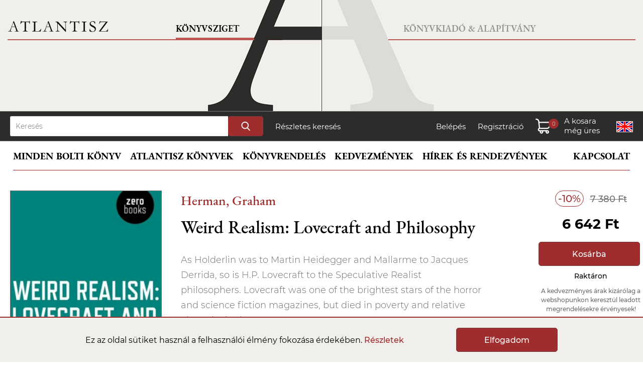

--- FILE ---
content_type: text/html; charset=UTF-8
request_url: https://www.atlantiszkiado.hu/konyv/weird-realism-lovecraft-and-philosophy/
body_size: 6545
content:
<!doctype html>
<html lang="hu">
<head>
    <meta charset="utf-8">
    <title>Herman, Graham: Weird Realism: Lovecraft and Philosophy | Atlantisz Könyvkiadó</title>
	    <meta charset="utf-8">
	<meta name="viewport" content="width=device-width, initial-scale=1.0">
	<script>
		// Create BP element on the window
		window["bp"] = window["bp"] || function () {
			(window["bp"].q = window["bp"].q || []).push(arguments);
		};
		window["bp"].l = 1 * new Date();

		// Insert a script tag on the top of the head to load bp.js
		scriptElement = document.createElement("script");
		firstScript = document.getElementsByTagName("script")[0];
		scriptElement.async = true;
		scriptElement.src = 'https://pixel.barion.com/bp.js';
		firstScript.parentNode.insertBefore(scriptElement, firstScript);

		// Send init event
		bp('init', 'addBarionPixelId', 'BP-rb2wXJPte2-7A');
	</script>
	<noscript>
		<img height="1" width="1" style="display:none" alt="Barion Pixel" src="https://pixel.barion.com/a.gif?ba_pixel_id='BP-rb2wXJPte2-7A'&ev=contentView&noscript=1">
	</noscript>
	<script async src="https://www.googletagmanager.com/gtag/js?id=G-ZNS0G6VKM8"></script>
	<script>
	  window.dataLayer = window.dataLayer || [];
	  function gtag(){dataLayer.push(arguments);}
	  gtag('js', new Date());
	  gtag('config', 'G-ZNS0G6VKM8');
	</script>
    <link rel="stylesheet" href="/css/atlantisz.css?vs=9ed82f00885b77d3ac7464f4420f22ea">
	<script src="/assets/js/jquery.min.js"></script>
    <script src="/assets/js/base.js?vs=332545eed1750c8704e7bbdf19c980ed"></script>

	<link rel="stylesheet" type="text/css" href="/assets/slick/slick.css">
	<link rel="stylesheet" type="text/css" href="/assets/slick/slick-theme.css?vs=2">
	<script src="/assets/slick/jquery-2.2.0.min.js" type="text/javascript"></script>
	<script src="/assets/slick/slick.js" type="text/javascript" charset="utf-8"></script>
	<script src="/assets/lightbox/lightbox.js" type="text/javascript" charset="utf-8"></script>
	<link rel="stylesheet" type="text/css" href="/assets/lightbox/lightbox.css">

	<meta itemprop="url" content="https://www.atlantiszkiado.hu/">
	<meta http-equiv="Content-Language" content="hu"/>
	<meta name="title" content="Weird Realism: Lovecraft and Philosophy" />
	<meta name="description" content="&lt;p&gt;As Holderlin was to Martin Heidegger and Mallarme to Jacques Derrida, so is H.P. Lovecraft to the Speculative Realist philosophers. Lovecraft was one of the brightest stars of the horror and science fiction magazines, but died in poverty and relative obscurity in the 1930s.&lt;br /&gt;
&lt..." />
	<meta property="og:title" content="Weird Realism: Lovecraft and Philosophy" />
	<meta property="og:description" content="&lt;p&gt;As Holderlin was to Martin Heidegger and Mallarme to Jacques Derrida, so is H.P. Lovecraft to the Speculative Realist philosophers. Lovecraft was one of the brightest stars of the horror and science fiction magazines, but died in poverty and relative obscurity in the 1930s.&lt;br /&gt;
&lt..." />
	<meta property="og:image" content="https://www.atlantiszkiado.hu/file/4fe19ce3565d_herman.jpg" />
	<meta property="og:type" content="book" />
	<meta property="og:isbn" content="9781780992525" />
	<link rel="canonical" href="https://www.atlantiszkiado.hu/konyv/weird-realism-lovecraft-and-philosophy/" />
</head>
<body>

	<header>
		<div class="hbl" id="hbl">
			<div class="bord">
				<a href="/" class="txt">Könyvsziget</a>
				<a href="/" id="logo"></a>
			</div>
			<a href="/szerzo/wittgenstein-ludwig/" id="quot"><sub>&rdquo;</sub> A szavak tettek.&rdquo;</a>
		</div>
		<div class="hbr" id="hbr">
			<div class="bord">
				<a href="/konyvkiado/" class="txt">Könyvkiadó & Alapítvány</a>
			</div>
		</div>
		<div class="hm">
			<div id="navm">
				<a href="/" id="logom"></a>
				<a id="hame"></a>
				<a id="hameC"></a>
			</div>
			<div class="navigm">
				<a href="/" class="active">Könyvsziget</a>
				<a href="/konyvkiado/">Könyvkiadó & Alapítvány</a>
			</div>
		</div>
	</header>

	<div id="search">
		<div>
			<form action="/kereses/" method="get">
				<input type="text" name="search" id="QuickSearchText" maxlength="30" placeholder="Keresés">
				<input type="submit" name="submit" value="">
			</form>
			<a href="/reszletes-kereses/">Részletes keresés</a>
			<p>
				<a href="/belepes/">Belépés</a>
				<a href="/regisztracio/">Regisztráció</a>				<a class="cart" id="cart"><span id="sdf"></span><span id="db"></span><span id="pr"></span></a>
				<a href="/en/konyv/weird-realism-lovecraft-and-philosophy/" class="lang" id="hu" title="English version"></a>
			</p>
		</div>
	</div>
	<div id="navigation" class="shop">
		<nav id="menu">
		
			<a href="/konyv/" id="PubMainMenu">Minden bolti könyv</a>
			<a href="/atlantisz-konyvek-sorozatok-szerint/">Atlantisz könyvek</a>
			<a href="/cikk/konyvrendeles/">Könyvrendelés</a>
			<a href="/cikk/kedvezmenyek/">Kedvezmények</a>
			<a href="/hirek-es-rendezvenyek/">Hírek és rendezvények</a>
			<a href="/kapcsolat/">Kapcsolat</a>

		
		</nav>
		<div id="menuM">
			<div class="navigm">
				<a id="shopB">Könyvsziget</a>
				<a id="publishB">Kiadó & Alapítvány</a>
			</div><br clear="all">
			<div id="common">
				<a href="/en/konyv/weird-realism-lovecraft-and-philosophy/" class="lang" id="hu"></a>
				<a href="/kosar-tartalma/" id="cartM"><p></p><span id="dbM"></span><span id="prM"></span></a>
				<p><a href="/belepes/">Belépés</a> / <a href="/regisztracio/">Regisztráció</a></p>			</div>
			<div id="shop">
				<a href="/">Címoldal</a>
				<a href="#" class="catLink" data-target="MenuSubWebshop">Minden bolti könyv</a>
				<div class="submenu" id="MenuSubWebshop">
							<a href="/kategoria/uj-konyvek/">Új könyvek</a>
		<a href="/atlantisz-konyvek-sorozatok-szerint/">Atlantisz könyvek</a>
		<a href="/konyv/">Minden bolti könyv</a>
		<a href="/kategoria/ajanlatunk/">Ajánlatunk</a>
		<a href="/kategoria/kedvencek/">Vásárlóink kedvencei</a>
		<a href="/kategoria/kulonosen-kedvezo-aru-konyvek/">Most különösen kedvező árú könyvek</a>				</div>
				<a href="/atlantisz-konyvek-sorozatok-szerint/">Atlantisz könyvek</a>
				<a href="/cikk/konyvrendeles/">Könyvrendelés</a>
				<a href="/cikk/kedvezmenyek/">Kedvezmények</a>
				<a href="/hirek-es-rendezvenyek/">Hírek és rendezvények</a>
				<a href="/kapcsolat/">Kapcsolat</a>
			</div>
			<div id="publish">
				<a href="/konyvkiado/">Címoldal</a>
				<a href="#" class="catLink" data-target="konyvkiado">Könyvkiadó</a>
				<div class="submenu" id="konyvkiado">
							<!--<a href="/konyvkiado/atlantisz-konyvek/">Atlantisz könyvek</a>-->
		<a href="/atlantisz-konyvek-sorozatok-szerint/">Atlantisz könyvek</a>
		<a href="/konyvkiado/sorozatok/">Sorozatok</a>
		<a href="/konyvkiado/tengelyi-laszlo-dij/">Tengelyi László Díj</a>
		<a href="/cikk/medvetanc/">Medvetánc</a>
		<a href="/konyvkiado/dokumentumok/plakatok/">Katalógus</a>
		<a href="/konyvkiado/mentsunk-konyvet/">Mentsünk könyvet</a>
		<a href="/konyvkiado/uj-sajat-betuink/">Új, saját betűink</a>
		<!--<a href="/konyvkiado/atlantisz-ajandekok/">Atlantisz pólók</a>-->
		<a href="/konyvkiado/atlantisz-kiegeszitok/">Atlantisz kiegészítők</a>
		<a href="/konyvkiado/munkatarsaink/">Munkatársaink</a>				</div>
				<a href="/konyvkiado/atlantisz-alapitvany/">Alapítvány</a>
				<a href="/konyvkiado/atlantisz-konyvkiado-tortenete/">Történet</a>
				<a href="/konyvkiado/recenziok/">Sajtóvisszhang</a>
				<a href="/konyvkiado/dokumentumok/">Dokumentumok</a>
				<a href="/konyvkiado/tamogatok/">Barátok-támogatók</a>
				<a href="/konyvkiado/hirek/">Hírek</a>
			</div>
		</div>
	</div>

	<div id="CartLayer">
		<div id="CartLayerContent">
			<h3>A kosár tartlama <span id="CartLayerAmount"></span></h3>
			<div id="CartLayerList"></div>
			<div id="CartLayerSum">
				<a href="/kosar-tartalma/" class="button">Tovább a fizetéshez</a>
				<h4>Összesen fizetendő:</h4>
				<span id="FinalPriceTotalText"></span><p id="TotalDiscountValueText"></p><p id="OriginalPriceTotalText"></p>
			</div>
			<div id="barionLayerLogo"></div>
		</div>
	</div>
	<div id="toast"></div>	
	<div id="QuickSearch"></div>


<div id="PublisherSubmenu">
	<div class="PublisherSubmenuList">
				<a href="/kategoria/uj-konyvek/">Új könyvek</a>
		<a href="/atlantisz-konyvek-sorozatok-szerint/">Atlantisz könyvek</a>
		<a href="/konyv/">Minden bolti könyv</a>
		<a href="/kategoria/ajanlatunk/">Ajánlatunk</a>
		<a href="/kategoria/kedvencek/">Vásárlóink kedvencei</a>
		<a href="/kategoria/kulonosen-kedvezo-aru-konyvek/">Most különösen kedvező árú könyvek</a>	</div>
	<div class="PSOurNewBooks">
		<p>Tekintse meg legújabb könyveinket</p>

		<div class="PSBookList">
			<div class="slider autorsScrollBox headerSlider">
	<div>
		<div class="AuthorBox">
			<a href="https://www.atlantiszkiado.hu/konyv/a-populistak-h-osei/"><img src="/file/987994846347_popu_275x455.jpg" width="275" height="455" title="A populisták (h)ősei" border="0"></a>
		</div>
	</div>
	<div>
		<div class="AuthorBox">
			<a href="https://www.atlantiszkiado.hu/konyv/jugoszlavia-edes-hazam/"><img src="/file/d7f615641158_jugo_275x455.jpg" width="275" height="455" title="Jugoszlávia, édes hazám" border="0"></a>
		</div>
	</div>
	<div>
		<div class="AuthorBox">
			<a href="https://www.atlantiszkiado.hu/konyv/europa-a-zsidok-ellen-1880-1945/"><img src="/file/32e026eefd7b_galy_275x455.jpg" width="275" height="455" title="Európa a zsidók ellen 1880-1945" border="0"></a>
		</div>
	</div>
	<div>
		<div class="AuthorBox">
			<a href="https://www.atlantiszkiado.hu/konyv/allam/"><img src="/file/79c1b508dac4_i1575980285konyvallam_275x455.jpg" width="275" height="455" title="Platón: Az állam" border="0"></a>
		</div>
	</div>
			</div>
		</div>

	</div>
</div>


<div id="content">

	<div id="md">
		<div class="author"><a href="/szerzo/herman-graham/">Herman, Graham</a></div>
		<h1>Weird Realism: Lovecraft and Philosophy</h1>
	</div>
	<div class="left">
		<div class="prod_image">
						<a href="https://www.atlantiszkiado.hu/file/4fe19ce3565d_herman.jpg" class="main" data-lightbox="set" data-title="Weird Realism: Lovecraft and Philosophy"><img src="https://www.atlantiszkiado.hu/file/4fe19ce3565d_herman_275x455.jpg" alt="Weird Realism: Lovecraft and Philosophy" border="0"></a>
											</div>
		<div class="prod_params" id="book_params">
			<b>Borító:</b> Ragasztott<br>
			<b>ISBN:</b> 9781780992525<br>
						<b>Nyelv:</b> angol<br>			<b>Méret:</b> 141*216<br>			<b>Tömeg:</b> 322 g<br>			<b>Oldalszám:</b> 278<br>
			<b>Megjelenés éve:</b> 2012<br>
		</div>
	</div>


	<div class="right_s">
		<div class="discount">-10%</div> <div class="original_price">7 380 Ft</div>
		<div class="price">6 642 Ft</div>		<a href="javascript:updateCart(27726,1,1,3);" class="button">Kosárba</a><div class="status">Raktáron</div>		<div class="status" style="color:#6e6e6e; font-size:12px;">A kedvezményes árak kizárólag a webshopunkon keresztül leadott megrendelésekre érvényesek!</div>
	</div>

	<div class="middle">
		<div id="book_title_md">
			<div class="author"><a href="/szerzo/herman-graham/">Herman, Graham</a></div>
			<h1>Weird Realism: Lovecraft and Philosophy</h1>
		</div>
		<div class="prod_params" id="book_params_md"></div>
		<p>As Holderlin was to Martin Heidegger and Mallarme to Jacques Derrida, so is H.P. Lovecraft to the Speculative Realist philosophers. Lovecraft was one of the brightest stars of the horror and science fiction magazines, but died in poverty and relative obscurity in the 1930s.<br />
<br />
In 2005 he was finally elevated from pulp status to the classical literary canon with the release of a Library of America volume dedicated to his work. The impact of Lovecraft on philosophy has been building for more than a decade. Initially championed by shadowy guru Nick Land at Warwick during the 1990s, he was later discovered to be an object of private fascination for all four original members of the twenty-first century Speculative Realist movement.<br />
<br />
In this book, Graham Harman extracts the basic philosophical concepts underlying the work of Lovecraft, yielding a weird realism capable of freeing continental philosophy from its current soul-crushing impasse. Abandoning pious references by Heidegger to Holderlin and the Greeks, Harman develops a new philosophical mythology centered in such Lovecraftian figures as Cthulhu, Wilbur Whately, and the rat-like monstrosity Brown Jenkin. The Miskatonic River replaces the Rhine and the Ister, while Holderlin&#39;s Caucasus gives way to Lovecraft&#39;s Antarctic mountains of madness.</p>		
		<div class="details">
			Kiadó: <a href="/kiado/zero-books/">Zero Books</a><br>												Kategória: <a href="/kategoria/filozofia/">Filozófia</a> / <a href="/kategoria/20-21-szazad/">20.-21. század</a>, <a href="/kategoria/irodalomtudomany/">Irodalomtudomány</a> / <a href="/kategoria/irodalomtortenet/">irodalomtörténet</a>, <a href="/kategoria/kultura/">Kultúra</a> / <a href="/kategoria/kulturaelmelet/">kultúraelmélet</a><br>		</div>


	</div><br clear="all" /><br><br><br>

<h2 class="lightmargin">Kapcsolódó könyvek</h2>
<div class="slider responsive"><div>
	<div class="BookBox">
		<a href="/konyv/first-philosophy-last-philosophy-western-knowledge-between-metaphysics-and-the-sciences/"><img src="/file/6948349a5031_9781509560523_275x455.jpg" alt="Agamben, Giorgio: First Philosophy Last Philosophy : Western Knowledge between Metaphysics and the Sciences" border="0"></a>
		<div class="DataHeight">
			<a href="/konyv/first-philosophy-last-philosophy-western-knowledge-between-metaphysics-and-the-sciences/" class="author">Agamben, Giorgio</a>
			<a href="/konyv/first-philosophy-last-philosophy-western-knowledge-between-metaphysics-and-the-sciences/" class="title">First Philosophy Last Philosophy : Western Knowledge between Metaphysics and the Sciences</a>
		</div>
		<p><span class="disc" aria-label="10% kedvezmény">10%</span><span class="price" aria-label="Kedvezményes ár: 6 111Ft">6 111 Ft</span><span class="price_original" aria-label="Eredeti ár: 6 790Ft">6 790 Ft</span></p>
		<a href="javascript:updateCart(29755,1,1,3);" class="button">Kosárba</a>
	</div>
			</div><div>
	<div class="BookBox">
		<a href="/konyv/einzeln-sein-eine-philosophische-herausforderung/"><img src="/file/6ed03f5c2ccc_71bnbgowjgl-sl1500_275x455.jpg" alt="Safranski, Rüdiger : Einzeln sein. Eine philosophische Herausforderung." border="0"></a>
		<div class="DataHeight">
			<a href="/konyv/einzeln-sein-eine-philosophische-herausforderung/" class="author">Safranski, Rüdiger </a>
			<a href="/konyv/einzeln-sein-eine-philosophische-herausforderung/" class="title">Einzeln sein. Eine philosophische Herausforderung.</a>
		</div>
		<p><span class="disc" aria-label="10% kedvezmény">10%</span><span class="price" aria-label="Kedvezményes ár: 6 102Ft">6 102 Ft</span><span class="price_original" aria-label="Eredeti ár: 6 780Ft">6 780 Ft</span></p>
		<a href="javascript:updateCart(29752,1,1,3);" class="button">Kosárba</a>
	</div>
			</div><div>
	<div class="BookBox">
		<a href="/konyv/dialektik-der-aufklarung-philosophische-fragmente/"><img src="/file/f9ec7a22b21a_9783596274048-us_275x455.jpg" alt="Horkheimer, Max, Adorno, Theodor Wiesengrund: Dialektik der Aufklarung: Philosophische Fragmente" border="0"></a>
		<div class="DataHeight">
			<a href="/konyv/dialektik-der-aufklarung-philosophische-fragmente/" class="author">Horkheimer, Max, Adorno, Theodor Wiesengrund</a>
			<a href="/konyv/dialektik-der-aufklarung-philosophische-fragmente/" class="title">Dialektik der Aufklarung: Philosophische Fragmente</a>
		</div>
		<p><span class="disc" aria-label="10% kedvezmény">10%</span><span class="price" aria-label="Kedvezményes ár: 5 886Ft">5 886 Ft</span><span class="price_original" aria-label="Eredeti ár: 6 540Ft">6 540 Ft</span></p>
		<a href="javascript:updateCart(29675,1,1,3);" class="button">Kosárba</a>
	</div>
			</div><div>
	<div class="BookBox">
		<a href="/konyv/az-epokhe-szinpada-a-szinhazi-tapasztalat-fenomenologiai-kozelitesei-edmund-husserl-elmeletei-alapjan/"><img src="/file/57f7d9b5a77f_1_275x455.jpg" alt="Závada Péter: Az epokhé színpada - A színházi tapasztalat fenomenológiai közelítései Edmund Husserl elméletei alapján" border="0"></a>
		<div class="DataHeight">
			<a href="/konyv/az-epokhe-szinpada-a-szinhazi-tapasztalat-fenomenologiai-kozelitesei-edmund-husserl-elmeletei-alapjan/" class="author">Závada Péter</a>
			<a href="/konyv/az-epokhe-szinpada-a-szinhazi-tapasztalat-fenomenologiai-kozelitesei-edmund-husserl-elmeletei-alapjan/" class="title">Az epokhé színpada - A színházi tapasztalat fenomenológiai közelítései Edmund Husserl elméletei alapján</a>
		</div>
		<p><span class="disc" aria-label="10% kedvezmény">10%</span><span class="price" aria-label="Kedvezményes ár: 3 591Ft">3 591 Ft</span><span class="price_original" aria-label="Eredeti ár: 3 990Ft">3 990 Ft</span></p>
		<a href="javascript:updateCart(29619,1,1,3);" class="button">Kosárba</a>
	</div>
			</div><div>
	<div class="BookBox">
		<a href="/konyv/heidegger-a-critical-introduction/"><img src="/file/6fd813b589e6_9781509521760_275x455.jpg" alt="Trawny, Peter: Heidegger : A Critical Introduction" border="0"></a>
		<div class="DataHeight">
			<a href="/konyv/heidegger-a-critical-introduction/" class="author">Trawny, Peter</a>
			<a href="/konyv/heidegger-a-critical-introduction/" class="title">Heidegger : A Critical Introduction</a>
		</div>
		<p><span class="disc" aria-label="10% kedvezmény">10%</span><span class="price" aria-label="Kedvezményes ár: 7 551Ft">7 551 Ft</span><span class="price_original" aria-label="Eredeti ár: 8 390Ft">8 390 Ft</span></p>
		<a class="button preorder" data-token="cc6699e52a8789f71819704d2d545aff1c125dae66e19357a825837260176ef81176900816829566">Előrendelés</a>
	</div>
			</div><div>
	<div class="BookBox">
		<a href="/konyv/moderne-philosophie/"><img src="/file/cffaa009145f_71w8v3d-9ll-sl1500_275x455.jpg" alt="Basile, Pierfrancesco: Moderne Philosophie" border="0"></a>
		<div class="DataHeight">
			<a href="/konyv/moderne-philosophie/" class="author">Basile, Pierfrancesco</a>
			<a href="/konyv/moderne-philosophie/" class="title">Moderne Philosophie</a>
		</div>
		<p><span class="disc" aria-label="10% kedvezmény">10%</span><span class="price" aria-label="Kedvezményes ár: 8 478Ft">8 478 Ft</span><span class="price_original" aria-label="Eredeti ár: 9 420Ft">9 420 Ft</span></p>
		<a href="javascript:updateCart(29559,1,1,3);" class="button">Kosárba</a>
	</div>
			</div><div>
	<div class="BookBox">
		<a href="/konyv/a-tulajdonkeppeniseg-zsargonja/"><img src="/file/5aba05edc79c_4767498_275x455.jpg" alt="Adorno, Theodor W.: A tulajdonképpeniség zsargonja - A német ideológiáról" border="0"></a>
		<div class="DataHeight">
			<a href="/konyv/a-tulajdonkeppeniseg-zsargonja/" class="author">Adorno, Theodor W.</a>
			<a href="/konyv/a-tulajdonkeppeniseg-zsargonja/" class="title">A tulajdonképpeniség zsargonja - A német ideológiáról</a>
		</div>
		<p><span class="disc" aria-label="10% kedvezmény">10%</span><span class="price" aria-label="Kedvezményes ár: 4 680Ft">4 680 Ft</span><span class="price_original" aria-label="Eredeti ár: 5 200Ft">5 200 Ft</span></p>
		<a href="javascript:updateCart(29548,1,1,3);" class="button">Kosárba</a>
	</div>
			</div><div>
	<div class="BookBox">
		<a href="/konyv/a-vegesseg-utan/"><img src="/file/7a2feeeba5f6_4793713_275x455.jpg" alt="Meillassoux, Quentin: A végesség után" border="0"></a>
		<div class="DataHeight">
			<a href="/konyv/a-vegesseg-utan/" class="author">Meillassoux, Quentin</a>
			<a href="/konyv/a-vegesseg-utan/" class="title">A végesség után</a>
		</div>
		<p><span class="disc" aria-label="10% kedvezmény">10%</span><span class="price" aria-label="Kedvezményes ár: 3 510Ft">3 510 Ft</span><span class="price_original" aria-label="Eredeti ár: 3 900Ft">3 900 Ft</span></p>
		<a href="javascript:updateCart(29546,1,1,3);" class="button">Kosárba</a>
	</div>
			</div><div>
	<div class="BookBox">
		<a href="/konyv/a-haladas-ellen/"><img src="/file/0f9fd12245f9_slavoj-zizek-a-haladas-ellen-263132_275x455.jpg" alt="Zizek, Slavoj: A haladás ellen" border="0"></a>
		<div class="DataHeight">
			<a href="/konyv/a-haladas-ellen/" class="author">Zizek, Slavoj</a>
			<a href="/konyv/a-haladas-ellen/" class="title">A haladás ellen</a>
		</div>
		<p><span class="disc" aria-label="10% kedvezmény">10%</span><span class="price" aria-label="Kedvezményes ár: 4 500Ft">4 500 Ft</span><span class="price_original" aria-label="Eredeti ár: 4 999Ft">4 999 Ft</span></p>
		<a href="javascript:updateCart(29467,1,1,3);" class="button">Kosárba</a>
	</div>
			</div><div>
	<div class="BookBox">
		<a href="/konyv/a-forradalom/"><img src="/file/483a7a7996ef_512678767_1128158289345138_3994086114747197700_n_275x455.jpg" alt="Landauer, Gustav: A forradalom" border="0"></a>
		<div class="DataHeight">
			<a href="/konyv/a-forradalom/" class="author">Landauer, Gustav</a>
			<a href="/konyv/a-forradalom/" class="title">A forradalom</a>
		</div>
		<p><span class="disc" aria-label="10% kedvezmény">10%</span><span class="price" aria-label="Kedvezményes ár: 4 275Ft">4 275 Ft</span><span class="price_original" aria-label="Eredeti ár: 4 750Ft">4 750 Ft</span></p>
		<a href="javascript:updateCart(29400,1,1,3);" class="button">Kosárba</a>
	</div>
			</div><div>
	<div class="BookBox">
		<a href="/konyv/freedom-a-disease-without-cure/"><img src="/file/6426f36551fb_9781350559165_275x455.jpg" alt="Zizek, Slavoj: Freedom : A Disease Without Cure" border="0"></a>
		<div class="DataHeight">
			<a href="/konyv/freedom-a-disease-without-cure/" class="author">Zizek, Slavoj</a>
			<a href="/konyv/freedom-a-disease-without-cure/" class="title">Freedom : A Disease Without Cure</a>
		</div>
		<p><span class="disc" aria-label="10% kedvezmény">10%</span><span class="price" aria-label="Kedvezményes ár: 5 103Ft">5 103 Ft</span><span class="price_original" aria-label="Eredeti ár: 5 670Ft">5 670 Ft</span></p>
		<a href="javascript:updateCart(29352,1,1,3);" class="button">Kosárba</a>
	</div>
			</div><div>
	<div class="BookBox">
		<a href="/konyv/etika-tanulmany-a-rosszrol-1/"><img src="/file/38986c6410ea_1_275x455.jpg" alt="Badiou, Alain: Etika - Tanulmány a rosszról" border="0"></a>
		<div class="DataHeight">
			<a href="/konyv/etika-tanulmany-a-rosszrol-1/" class="author">Badiou, Alain</a>
			<a href="/konyv/etika-tanulmany-a-rosszrol-1/" class="title">Etika - Tanulmány a rosszról</a>
		</div>
		<p><span class="disc" aria-label="10% kedvezmény">10%</span><span class="price" aria-label="Kedvezményes ár: 3 240Ft">3 240 Ft</span><span class="price_original" aria-label="Eredeti ár: 3 600Ft">3 600 Ft</span></p>
		<a href="javascript:updateCart(29337,1,1,3);" class="button">Kosárba</a>
	</div>
			</div></div>
<!-- /#content -->
</div>

<footer>
	<div class="hbl">
		<div class="bord">
			<a href="/" class="txt">Könyvsziget</a>
			<a href="/" id="logo"></a>
		</div>
		<a href="/szerzo/wittgenstein-ludwig/" id="quot"><sub>&rdquo;</sub> A szavak tettek.&rdquo;</a>
	</div>
	<div class="hbr">
		<div class="bord">
			<a href="/konyvkiado/" class="txt">Könyvkiadó & Alapítvány</a>
		</div>
	</div>
	<div id="footerlinks">
		<a href="/cikk/konyvrendeles/">Vásárlási tudnivalók</a>
		<a href="/kapcsolat/#kiado">Kapcsolat</a>
		<a href="/cikk/impresszum/">Impresszum</a>
		<a href="/cikk/adatvedelem/">Adatvédelem</a>
		<a href="/cikk/altalanos-szerzodesi-feltetelek/">ÁSZF</a>
		<a href="/cikk/akadalymentesitesi-nyilatkozat/">Akadálymentesítési nyilatkozat</a>
		<a href="https://www.facebook.com/atlantiszkonyvsziget/" target="_blank" class="footer_fb"></a>
		<a href="https://www.instagram.com/atlantiszkonyvsziget/" target="_blank" class="footer_insta"></a>
	</div>
	<div id="copyright">&copy; 2026 Minden jog fenntartva! Atlantisz Könyvkiadó</div>
</footer>
<div id="barion_footer_wild"></div>


<div id="cookies">
	Ez az oldal sütiket használ a felhasználói élmény fokozása érdekében. <a href="/cikk/adatvedelem/" target="_blank">Részletek</a>
	<a href="javascript:AllowCookies();" class="button">Elfogadom</a>
</div>


<script> window.addEventListener("load", (event) => { setTimeout(() => { let aioa_script_tag = document.createElement("script"); aioa_script_tag.src = "https://www.skynettechnologies.com/accessibility/js/all-in-one-accessibility-js-widget-minify.js?colorcode=#420083&token=&position=bottom_right"; aioa_script_tag.id = "aioa-adawidget"; document.getElementsByTagName("body")[0].appendChild(aioa_script_tag); }, 3000)}); </script></body>
</html>